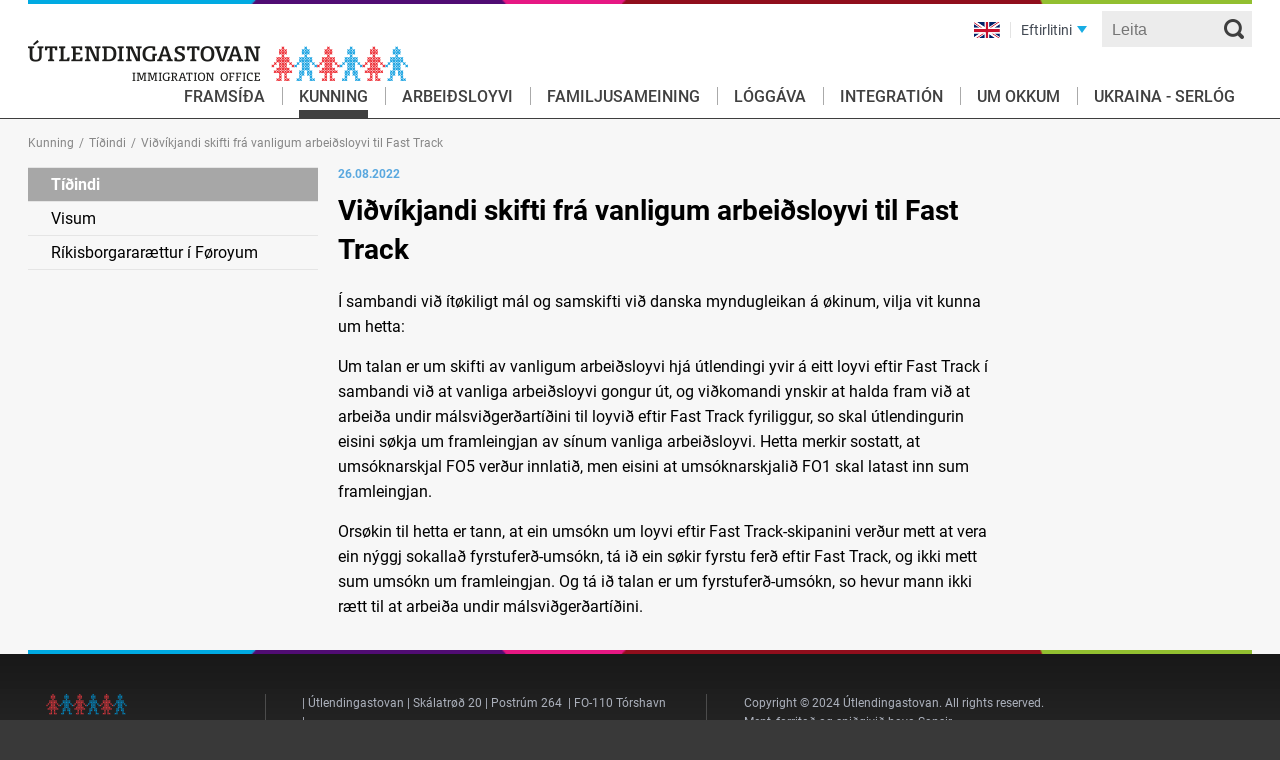

--- FILE ---
content_type: text/html; charset=utf-8
request_url: https://www.utlendingastovan.fo/fo/kunning/tidindi/vidvikjandi-skifti-fra-vanligum-arbeidsloyvi-til-fast-track
body_size: 2932
content:
<!DOCTYPE html><html><head><script>!function(){let e='10000000-1000-4000-8000-100000000000'.replace(/[018]/g,e=>(+e^crypto.getRandomValues(new Uint8Array(1))[0]&15>>+e/4).toString(16)),n=0,r=!1,a=[],s=e=>'error'!==e.type||':0:0'!==e.source;window._sucJsLogFilter=()=>!0;let t=e=>r?$(e):a.push(e),$=e=>{if(s(e)&&window._sucJsLogFilter(e)&&n++<3)try{fetch('/api/jslog',{method:'POST',headers:{'Content-Type':'application/json'},body:JSON.stringify(e)})}catch{}};window.addEventListener('error',n=>t({id:e,type:'error',message:n.message,source:`${n.filename}:${n.lineno}:${n.colno}`,screenSize:`${window.screen.width}x${window.screen.height}`,language:navigator.language||navigator.userLanguage,stackTrace:n.error?n.error.stack:null})),window.addEventListener('unhandledrejection',n=>t({id:e,type:'unhandledrejection',message:n.reason?n.reason.message:'',source:'',screenSize:`${window.screen.width}x${window.screen.height}`,language:navigator.language||navigator.userLanguage,stackTrace:n.reason?n.reason.stack:null})),document.addEventListener('DOMContentLoaded',()=>{for(r=!0;a.length>0;)$(a.shift())})}();</script><title>Vi&#xF0;v&#xED;kjandi skifti fr&#xE1; vanligum arbei&#xF0;sloyvi til Fast Track - &#xDA;tlendingastovan</title><meta content="width=device-width, initial-scale=1.0" name=viewport><link rel=icon type=image/x-icon href=/images/icons/favicon.ico><link rel=icon href="data:;base64,iVBORw0KGgo="><meta property=og:site_name content=Vinnustovnurin><meta property=og:url content=https://www.utlendingastovan.fo/fo/kunning/tidindi/vidvikjandi-skifti-fra-vanligum-arbeidsloyvi-til-fast-track><meta property=og:title content="Viðvíkjandi skifti frá vanligum arbeiðsloyvi til Fast Track"><meta property=og:description content="Í sambandi við ítøkiligt mál og samskifti við danska myndugleikan á økinum, vilja vit kunna um hetta:
Um talan er um skifti av vanligum arbeiðsloyvi h..."><meta property=og:image content=https://www.utlendingastovan.fo/images/fbLogo.jpg><link href="/css/all.compiled.css?v=Q4J7_c2Ur64N8_RGt9Yw22Vx7wUfcf-64hSQPg8uBik" rel=stylesheet><body class="news-page news-type" data-site=Útlendingastovan><div id=page><div><div><header><ul class="menu top"><li><a class=country-flag href=/en><img src=/images/flags/uk.png alt="English Edition"></a><li class=hasDropdown><a href=#> Eftirlitini </a><ul class=dropdown><li><a href=https://www.vs.fo/fo rel="noopener noreferrer">Vinnustovnurin</a><li><a href=https://www.fjarskiftiseftirlitid.fo/fo rel="noopener noreferrer">Fjarskiftiseftirliti&#xF0;</a><li><a href=https://www.tryggingareftirlitid.fo/fo rel="noopener noreferrer">Tryggingareftirliti&#xF0;</a><li><a href=https://www.posteftirlitid.fo/fo rel="noopener noreferrer">Posteftirliti&#xF0;</a><li><a href=https://www.kapping.fo/fo rel="noopener noreferrer">Kappingareftirliti&#xF0;</a><li><a href=https://www.skraseting.fo/fo rel="noopener noreferrer">Skr&#xE1;seting F&#xF8;roya</a><li class=current><a href=/en/home>&#xDA;tlendingastovan</a><li><a href=https://www.bruk.fo/fo rel="noopener noreferrer">Br&#xFA;karaumbo&#xF0;i&#xF0;</a><li><a href="https://www.leigunevndin.fo/" target=_blank rel="noopener noreferrer">Leigunevndin</a></ul></ul><a class=logo href="/" style="background-image:url(https://vs.cdn.fo/savn/1015/utlendingarstovanlogo.png?height=200&amp;rmode=min&amp;autoorient=true&amp;s=xeO-MrR_Fnqq22rr5MrfPRVRiTs)"></a><div class=menuButton></div><div class=search><input type=text placeholder=Leita data-url=/fo/leita><div class=button></div></div><ul class="menu main"><li><a href=/fo>Frams&#xED;&#xF0;a</a><li class=pselected><a href=/fo/kunning/tidindi>Kunning</a><ul class=lvl2><li class=pselected><a href=/fo/kunning/tidindi>T&#xED;&#xF0;indi</a><li><a href=/fo/kunning/visum>Visum</a><li><a href=/fo/kunning/rikisborgararaettur-i-foeroyum>R&#xED;kisborgarar&#xE6;ttur &#xED; F&#xF8;royum</a></ul><li><a href=/fo/arbeidsloyvi>Arbei&#xF0;sloyvi</a><li><a href=/fo/familjusameining>Familjusameining</a><li><a href=/fo/loggava>L&#xF3;gg&#xE1;va</a><li><a href=/fo/integration>Integrati&#xF3;n</a><li><a href=/fo/um-okkum>Um okkum</a><li><a href=/fo/ukraina-serlog>Ukraina - serl&#xF3;g</a></li><a class=mobile-menu-flag href=/en><img src=/images/flags/uk.png></a></ul></header><div id=layout><ul class=breadcrumb><li><a href=/fo/kunning/tidindi>Kunning</a><li>/<li><a href=/fo/kunning/tidindi>T&#xED;&#xF0;indi</a><li>/<li>Vi&#xF0;v&#xED;kjandi skifti fr&#xE1; vanligum arbei&#xF0;sloyvi til Fast Track</ul><section class=left><ul class="menu sub"><li class=pselected><a href=/fo/kunning/tidindi>T&#xED;&#xF0;indi</a><li><a href=/fo/kunning/visum>Visum</a><li><a href=/fo/kunning/rikisborgararaettur-i-foeroyum>R&#xED;kisborgarar&#xE6;ttur &#xED; F&#xF8;royum</a></ul></section><section class=content><div><div class=date>26.08.2022</div><h1>Vi&#xF0;v&#xED;kjandi skifti fr&#xE1; vanligum arbei&#xF0;sloyvi til Fast Track</h1><p>Í sambandi við ítøkiligt mál og samskifti við danska myndugleikan á økinum, vilja vit kunna um hetta:<p>Um talan er um skifti av vanligum arbeiðsloyvi hjá útlendingi yvir á eitt loyvi eftir Fast Track í sambandi við at vanliga arbeiðsloyvi gongur út, og viðkomandi ynskir at halda fram við at arbeiða undir málsviðgerðartíðini til loyvið eftir Fast Track fyriliggur, so skal útlendingurin eisini søkja um framleingjan av sínum vanliga arbeiðsloyvi. Hetta merkir sostatt, at umsóknarskjal FO5 verður innlatið, men eisini at umsóknarskjalið FO1 skal latast inn sum framleingjan.<p>Orsøkin til hetta er tann, at ein umsókn um loyvi eftir Fast Track-skipanini verður mett at vera ein nýggj sokallað fyrstuferð-umsókn, tá ið ein søkir fyrstu ferð eftir Fast Track, og ikki mett sum umsókn um framleingjan. Og tá ið talan er um fyrstuferð-umsókn, so hevur mann ikki rætt til at arbeiða undir málsviðgerðartíðini.</div></section><section class=right></section></div></div></div></div><footer><div><div><a class=logo href="/" style="background-image:url(https://vs.cdn.fo/savn/1472/utlendingarstovanfooter.png?height=200&amp;rmode=min&amp;autoorient=true&amp;s=sJ20hapm0KpKkIrXzANJZ0el5Ho)"></a><div class=info><p><span class=login_square>| Útlendingastovan | Skálatrøð 20 | Postrúm 264  | FO-110 Tórshavn | <br>EAN-number: 5797100000447<br></span><p><a rel=noopener href="https://www.facebook.com/utlendingastovan.fo/" target=_blank title=Facebook><picture><source srcset="https://vs.cdn.fo/savn/2118/facebook-icon-preview-200x200.png?width=50&amp;height=50&amp;rmode=crop&amp;autoorient=true&amp;format=webp&amp;s=yGHMXhDABuNm9bNRVcIAHOKnqZg" type=image/webp><img style=width:30px;height:30px src="https://vs.cdn.fo/savn/2118/facebook-icon-preview-200x200.png?width=50&amp;height=50&amp;bgcolor=fff&amp;rmode=crop&amp;format=jpg&amp;s=hG1Dm6q8zYceR95qPH3zDfJtt70" alt="" align=right></picture><br></a><a href=/fo/um-okkum/datuvernd title=Dátuvernd>Dáturvernd</a> <span class=login_square>|  </span><a href=/fo/um-okkum/farspor title="Farspor (cookies)">Farspor</a></div><div class=copyright>Copyright &#xA9; 2024 &#xDA;tlendingastovan. All rights reserved.<br> Ment, forritað og sniðgivið hava <a href=https://www.sansir.fo target=_blank rel="noopener noreferrer">Sansir</a></div></div></div></footer><div><script src=/scripts/jquery.1.11.1.min.js></script><script src="/scripts/all.compiled.js?v=WHXZJtx4ciLDyaqJ7bwCfJxiiqAVMEqMlK9C1g_OvQ4"></script></div>